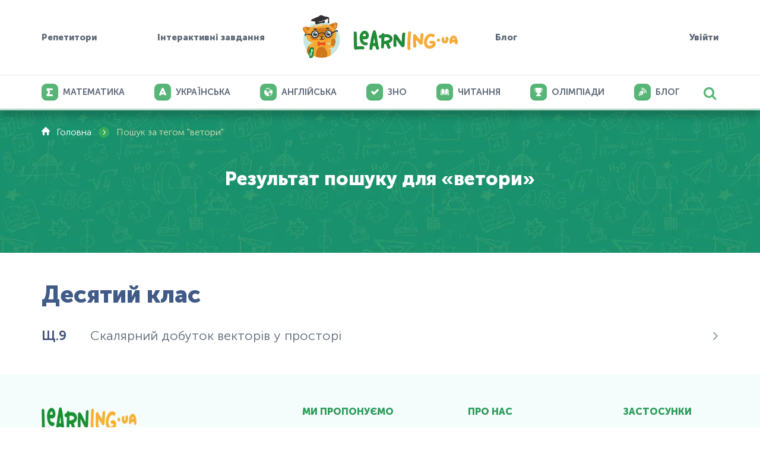

--- FILE ---
content_type: text/html; charset=utf-8
request_url: https://learning.ua/tag/%D0%B2%D0%B5%D1%82%D0%BE%D1%80%D0%B8
body_size: 4781
content:
<!DOCTYPE html>
<html lang="uk-UA" prefix="og: http://ogp.me/ns#">
<head>
	<link rel="preload" href="https://learning.ua/templates/default/fonts/MuseoSansCyrl_100.woff2" as="font" type="font/woff2" crossorigin="anonymous" />
	<link rel="preload" href="https://learning.ua/templates/default/fonts/MuseoSansCyrl_300.woff2" as="font" type="font/woff2" crossorigin="anonymous" />
	<link rel="preload" href="https://learning.ua/templates/default/fonts/MuseoSansCyrl_500.woff2" as="font" type="font/woff2" crossorigin="anonymous" />
	<link rel="preload" href="https://learning.ua/templates/default/fonts/MuseoSansCyrl_700.woff2" as="font" type="font/woff2" crossorigin="anonymous" />
	<link rel="preload" href="https://learning.ua/templates/default/fonts/MuseoSansCyrl_900.woff2" as="font" type="font/woff2" crossorigin="anonymous" />
	<link rel="preload" href="https://learning.ua/templates/default/fonts/engine.woff2" as="font" type="font/woff2" crossorigin="anonymous" />

	<link rel="preconnect" href="https://learning.ua" crossorigin />
	<link rel="dns-prefetch" href="https://learning.ua" />

	<link rel="preconnect" href="https://www.googletagmanager.com" crossorigin />
	<link rel="dns-prefetch" href="https://www.googletagmanager.com" />

	<link rel="preconnect" href="https://www.gstatic.com" crossorigin />
	<link rel="dns-prefetch" href="https://www.gstatic.com" />

	<link rel="preconnect" href="https://maxcdn.bootstrapcdn.com" crossorigin />
	<link rel="dns-prefetch" href="https://maxcdn.bootstrapcdn.com" />

	<meta charset="utf-8" />
	<title>ветори - Онлайн завдання - Learning.ua</title>
	<meta name="keywords" lang="uk_UA" content="ветори, Онлайн завдання, портал, інтерактивної, дошкільної, шкільної, освіти" />
	<meta name="description" content="ветори. Онлайн завдання - найбільший портал інтерактивної дошкільної та шкільної електронної освіти Learning.ua" />
	<meta name="viewport" content="width=device-width, initial-scale=1, maximum-scale=5" />
	<meta name="msvalidate.01" content="756DD55150CB63ECA95D9335CCB39A36" />

	<meta property="og:locale" content="uk_UA" />
	<meta property="og:title" content="ветори - Онлайн завдання - Learning.ua" />
	<meta property="og:description" content="ветори. Онлайн завдання - найбільший портал інтерактивної дошкільної та шкільної електронної освіти Learning.ua" />
	<meta property="fb:app_id" content="748221701238578" />




    <meta property="og:image" content="https://learning.ua/templates/default/img/og-image-learningua.jpg" />
    <meta property="og:image:width" content="1200" />
    <meta property="og:image:height" content="630" />

    <meta name="twitter:card" content="summary" />
    <meta name="twitter:title" content="ветори - Онлайн завдання - Learning.ua" />
    <meta name="twitter:description" content="ветори. Онлайн завдання - найбільший портал інтерактивної дошкільної та шкільної електронної освіти Learning.ua" />
    <meta property="twitter:image" content="https://learning.ua/templates/default/img/og-image-learningua.jpg" />


	<link rel="shortcut icon" href="/favicon.ico" />

	<link rel="preload" href="https://learning.ua/templates/default/css/styles.min.css?v=20251222" as="style" onload="this.onload=null;this.rel='stylesheet'" />
	<link rel="preload" href="https://learning.ua/templates/default/css/custom.min.css?v=20251229" as="style" onload="this.onload=null;this.rel='stylesheet'" />
	<noscript>
		<link rel="stylesheet" href="https://learning.ua/templates/default/css/styles.min.css?v=20251222" />
		<link rel="stylesheet" href="https://learning.ua/templates/default/css/custom.min.css?v=20251229" />
	</noscript>

	

	<link rel="stylesheet" href="https://learning.ua/templates/default/css/responsive-fix.css?v=20251222" />
	<noscript>
		<link rel="stylesheet" href="https://learning.ua/templates/default/css/responsive-fix.css?v=20251222" />
	</noscript>

	<!-- ✅ Local Font Awesome (self-hosted) -->
	<link rel="preload" href="https://learning.ua/templates/default/css/font-awesome.min.css?v=4.7.0" as="style" onload="this.onload=null;this.rel='stylesheet'" />
	<noscript>
		<link rel="stylesheet" href="https://learning.ua/templates/default/css/font-awesome.min.css?v=4.7.0" />
	</noscript>

	<!-- Optional: preload font for faster icon render -->
	<link rel="preload" href="https://learning.ua/templates/default/fonts/fontawesome-webfont.woff2?v=4.7.0" as="font" type="font/woff2" crossorigin="anonymous" />

	<link rel="canonical" href="https://learning.ua/tag/%D0%B2%D0%B5%D1%82%D0%BE%D1%80%D0%B8" />


	<!-- Google Tag Manager -->
	<script type="text/plain" data-category="analytics">
      (function(w,d,s,l,i){w[l]=w[l]||[];w[l].push({'gtm.start':
      new Date().getTime(),event:'gtm.js'});var f=d.getElementsByTagName(s)[0],
      j=d.createElement(s),dl=l!='dataLayer'?'&l='+l:'';j.async=true;j.src=
      'https://www.googletagmanager.com/gtm.js?id='+i+dl;f.parentNode.insertBefore(j,f);
      })(window,document,'script','dataLayer','GTM-5HT2895');
    </script>
	<!-- End Google Tag Manager -->

	<script src="https://learning.ua/js/lang.js?v=20251118" async></script>

	<link rel="preload" href="https://learning.ua/templates/default/js/bundle.min.js?v=20251118" as="script" />
	<script src="https://learning.ua/templates/default/js/bundle.min.js?v=20251118"></script>
	<script src="https://learning.ua/templates/default/js/preview-clamp.js?v=20251222" defer></script>

	

	

	<link rel="stylesheet" href="/js/cookieconsent/cookieconsent.css" />
	<link rel="stylesheet" href="/js/cookieconsent/iframemanager.min.css" />
</head>

<body>
	
		<div class="text-center hidden-mobile">  </div>
<header class="header" id="header">
	<div class="container-fluid header__w">
		<div class="left-block">
			<div class="dropdown-wrapper dropdown-hover">
				<a href="https://learning.ua/tutors">Репетитори</a>
				<div class="dropdown-menu dropdown-hover no-last-child">
					<ul>
						<li><a href="https://learning.ua/tutors">Головна</a></li>
						<li><a href="https://learning.ua/tutors/teachers">Пошук репетиторів</a></li>
						<li><a href="https://learning.ua/tutors/become-tutor">Стати репетитором</a></li>
					</ul>
				</div>
			</div>
			<div class="dropdown-wrapper dropdown-hover">
				<a href="https://learning.ua">Інтерактивні завдання</a>
				<div class="dropdown-menu dropdown-hover no-last-child">
					<ul>
						<li class="">
						<a href="https://learning.ua/matematyka/">
							<div class="img-wrapper">
								<div class="math-icon icon"></div>
							</div>
							<span class="title">Математика</span>
						</a>
						</li>
						<li class="">
							<a href="https://learning.ua/mova/">
								<div class="img-wrapper">
									<div class="ukr-icon icon"></div>
								</div>
								<span class="title">Українська</span>
							</a>
						</li>
						<li class="">
							<a href="https://learning.ua/english/">
								<div class="img-wrapper">
									<div class="eng-icon icon"></div>
								</div>
								<span class="title">Англійська</span>
							</a>
						</li>
						<li class="">
							<a href="https://learning.ua/chytannia/">
								<div class="img-wrapper">
									<div class="read-icon icon"></div>
								</div>
								<span class="title">Читання</span>
							</a>
						</li>
						<li class="">
							<a href="https://learning.ua/olimpiada/">
								<div class="img-wrapper">
									<div class="olimp-icon icon"></div>
								</div>
								<span class="title">Олімпіади</span>
							</a>
						</li>
					</ul>
				</div>
			</div>
		</div>
		<div class="logo">
			<a href="https://learning.ua/"><img src="https://learning.ua/templates/default/img/logo.png" alt="Learning.ua" /></a>
		</div>

		<div class="right-block ">
			<a href="#" class="burger" aria-label="Відкрити меню">
				<span></span>
				<span></span>
				<span></span>
			</a>
			<a class="mobile-none" href="https://learning.ua/blog/">Блог</a>
			
			<a href="https://learning.ua/login/">Увійти</a>
			 
		</div>
	</div>

	<div class="header-bottom-block">
		<div class="container-fluid">
			<div class="header-search">
				<i class="fa fa-search"></i>
				<div class="search-wrapper" role="search">
					<form action="https://learning.ua/search/" method="post" name="search" id="j-site-search">
						<div class="form-wrapper">
							<div class="form-field">
								<input type="text" name="qq" value="" id="j-search-input" placeholder="Пошук" />
								<i class="fa fa-close"></i>
							</div>
						</div>
					</form>
				</div>
			</div>
			<nav class="nav-main" aria-label="Основне меню">
				<ul class="list-inline">
					<li class="">
						<a href="https://learning.ua/matematyka/">
							<div class="img-wrapper">
								<div class="math-icon icon"></div>
							</div>
							<span class="title">Математика</span>
						</a>
					</li>
					<li class="">
						<a href="https://learning.ua/mova/">
							<div class="img-wrapper">
								<div class="ukr-icon icon"></div>
							</div>
							<span class="title">Українська</span>
						</a>
					</li>
					<li class="">
						<a href="https://learning.ua/english/">
							<div class="img-wrapper">
								<div class="eng-icon icon"></div>
							</div>
							<span class="title">Англійська</span>
						</a>
					</li>
					<li class="">
						<a href="https://learning.ua/zno/">
							<div class="img-wrapper">
								<div class="icon"><i class="fa fa-check"></i></div>
							</div>
							<span class="title">ЗНО</span>
						</a>
					</li>
					<li class="">
						<a href="https://learning.ua/chytannia/">
							<div class="img-wrapper">
								<div class="read-icon icon"></div>
							</div>
							<span class="title">Читання</span>
						</a>
					</li>
					<li class="">
						<a href="https://learning.ua/olimpiada/">
							<div class="img-wrapper">
								<div class="olimp-icon icon"></div>
							</div>
							<span class="title">Олімпіади</span>
						</a>
					</li>

					<!--
                    <li class="">
                        <a href="https://learning.ua/matematyka/">
                            <div class="img-wrapper">
                                <img class="icon" src="https://learning.ua/content/caticon/1.png" alt="" />
                            </div>
                            <span class="title">Математика</span>
                        </a>
                    </li>
                    
                    <li class="">
                        <a href="https://learning.ua/mova/">
                            <div class="img-wrapper">
                                <img class="icon" src="https://learning.ua/content/caticon/6.png" alt="" />
                            </div>
                            <span class="title">Українська мова</span>
                        </a>
                    </li>
                    
                    <li class="">
                        <a href="https://learning.ua/chytannia/">
                            <div class="img-wrapper">
                                <img class="icon" src="https://learning.ua/content/caticon/7.png" alt="" />
                            </div>
                            <span class="title">Читання</span>
                        </a>
                    </li>
                    -->
					<li class="dropdown-wrapper" style="display: none">
						<a href="#" class="open-dropdown">
							<div class="img-wrapper">
								<div class="icon-topmenu_other icon"></div>
							</div>
							<span class="title">Інше</span>
						</a>
						<div class="dropdown-menu">
							<ul>
								
								<li class=""><a href="https://learning.ua/mova/">Українська мова</a></li>
								
								<li class=""><a href="https://learning.ua/chytannia/">Читання</a></li>
								
								<li class=""><a href="https://learning.ua/ukrainska-mova-teoriia/">Українська мова — теорія</a></li>
								
								<li class=""><a href="https://learning.ua/olimpiada/">Олімпіада</a></li>
								
								<li class=""><a href="https://learning.ua/english/">Англійська мова</a></li>
								
								<li class=""><a href="https://learning.ua/kursy-zno/">Курси ЗНО</a></li>
								
								<li class=""><a href="https://learning.ua/testy-zno/">Тести ЗНО</a></li>
								
								<li class=""><a href="https://learning.ua/matematyka-video/">Математика — теорія</a></li>
								
							</ul>
						</div>
					</li>
					<!--li class=" ">
                        
                        
                        <a href="https://learning.ua/uanalytics/">
                            <div class="img-wrapper">
                                <div class="icon-topmenu_analytics icon"></div>
                            </div>
                            <span>Аналітика</span>
                        </a>
                        
                    </li-->

					<li class="">
						<a href="https://learning.ua/blog/">
							<div class="img-wrapper">
								<div class="blog-icon icon"></div>
							</div>
							<span class="title">Блог</span>
						</a>
					</li>
				</ul>
			</nav>
		</div>
	</div>
</header>
	

	

		<main id="main-content" role="main" tabindex="-1">
			<div class="category-levels search-page content-top-block">
    <div class="container-fluid">
        <ul class="list-inline breadcrumbs" itemscope itemtype="http://schema.org/BreadcrumbList">
            <li class="home icon-home-before" itemprop="itemListElement" itemscope itemtype="http://schema.org/ListItem"><a href="https://learning.ua/" itemprop="item" item="https://learning.ua/"><span itemprop="name">Головна</span></a><meta itemprop="position" content="1" /></li>
            <li class="divider">›</li>
            <li class="current" itemprop="itemListElement" itemscope itemtype="http://schema.org/ListItem"><span itemprop="name">Пошук за тегом "ветори"</span><meta itemprop="position" content="2" /></li>
        </ul>

        <h1 class="pub-page-title only-title">Результат пошуку для «ветори»</h1>
    </div>
</div>

<div class="search-results container-fluid">
    <div class="grades-group whole-row">
        
        <div class="search-group">
            <div class="title__w">
                <h3 class="group-title">Десятий клас</h3>
            </div>
            <div class="search-group-items">
                
                <a href="https://learning.ua/matematyka/desiatyi-klas/skaliarnyi-dobutok-vektoriv-u-prostori" class="row">
                    <span class="title"><span class="number">Щ.9</span> Скалярний добуток векторів у просторі</span>
                    <div class="class"><div class="arrow"><i class="fa fa-angle-right"></i></div></div>
                </a>
                
            </div>
        </div>
        
    </div>
</div>


		</main>

		
			<footer class="footer">
	<div class="container-fluid footer__w">
		<div class="column">
			<div class="copyright">
				<a href="https://learning.ua/">
					<img src="https://learning.ua/templates/default/img/logo-footer.png" alt="learning.ua" loading="lazy" decoding="async" fetchpriority="low" width="160" height="42" />
				</a>
				<div class="text">© 2016-25 ТОВ «КідУнівер». Всі права захищені.</div>
			</div>
			<div class="socials">
				<ul class="list-inline" role="list">
					<li>
						<a href="https://www.facebook.com/learning.ua/" title="facebook"><i class="fa fa-facebook"></i></a>
					</li>
					<li>
						<a href="https://www.youtube.com/channel/UCgYJ6vyIPbrrvHVYTpoHrRQ" title="youtube"><i class="fa fa-youtube"></i></a>
					</li>
					<li>
						<a href="https://www.instagram.com/learningua/" title="instagram"><i class="fa fa-instagram"></i></a>
					</li>
				</ul>
			</div>
			<div class="answers-counter">
				Відповідей на питання
				<div class="number">48 179 065</div>
			</div>
		</div>
		<div class="column">
			<div class="title">Ми пропонуємо</div>
			<ul class="menu">
				<li class="mobile-column">
					<ul>
						<li><a href="https://learning.ua/page/schools/">Освітнім закладам</a></li>
						<li><a href="https://learning.ua/page/family/">Учням</a></li>
						<li><a href="https://learning.ua/uanalytics/">Аналітика</a></li>
						<li><a href="https://learning.ua/uhonors/">Нагороди</a></li>
						<li><a href="https://learning.ua/standards/">Стандарти</a></li>
						<li><a href="https://learning.ua/tutors">Репетитори</a></li>
					</ul>
				</li>
				<li class="mobile-column">
					<ul>
						<li><a href="https://learning.ua/matematyka/">Математика</a></li>
						<li><a href="https://learning.ua/mova/">Українська мова</a></li>
						<li><a href="https://learning.ua/chytannia/">Читання</a></li>
						<li><a href="https://learning.ua/olimpiada/">Олімпіади</a></li>
						<li><a href="https://learning.ua/english/">Англійська мова</a></li>
						<li><a href="https://learning.ua/zno/">ЗНО</a></li>
					</ul>
				</li>
			</ul>
		</div>
		<div class="column">
			<div class="title">Про нас</div>
			<ul class="menu">
				<li class="mobile-column">
					<ul>
						<li><a href="https://learning.ua/company/">Про проект</a></li>
						<li><a href="https://learning.ua/access/">Вартість доступу</a></li>
						<li><a href="https://learning.ua/our-team/">Наша команда</a></li>
						<li><a href="https://learning.ua/news/">Прес-центр</a></li>
						<li><a href="https://learning.ua/blog/">Блог</a></li>
					</ul>
				</li>
				<li class="mobile-column">
					<ul>
						<li><a href="https://learning.ua/feedback/">Відгуки</a></li>
						<li><a href="https://learning.ua/page/terms-of-service/">Умови користування</a></li>
						<li><a href="https://learning.ua/page/privacy-policy/">Конфіденційність</a></li>
						<li><a href="https://learning.ua/help/">Допомога</a></li>
						<li><a href="https://learning.ua/contact-us/">Контакти</a></li>
					</ul>
				</li>
			</ul>
		</div>
		<div class="column last">
			<!-- Language switcher omitted -->
			<!-- Apps (sprite deferred) -->
			<div class="apps">
				<div class="title">Застосунки</div>
				<div class="apps__w">
					<a href="https://play.google.com/store/apps/details?id=ua.learning.com" title="Google Play" target="_blank" rel="noopener">
						<span class="app-icon" data-icon="googleplay" aria-label="Google Play" style="display: inline-block; width: 160px; height: 48px"></span>
						<noscript>Google Play</noscript>
					</a>

					<a href="https://apps.apple.com/ua/app/learning-ua-online-education/id6751941007" title="App Store" target="_blank" rel="noopener">
						<span class="app-icon" data-icon="appstore" aria-label="App Store" style="display: inline-block; width: 160px; height: 48px"></span>
						<noscript>App Store</noscript>
					</a>
				</div>
			</div>
			<!-- Friends (sprite deferred) -->
			<div class="friends">
				<div class="title">Друзі</div>
				<div class="friends__w">
					<a href="https://wood.ua" title="Wood.ua">
						<span class="friend-icon" data-icon="woodua" aria-label="Wood.ua" style="display: inline-block; width: 120px; height: 36px"></span>
						<noscript>Wood.ua</noscript>
					</a>
					<a href="https://fuelwood.de" title="Fuelwood.de">
						<span class="friend-icon" data-icon="fuelwood" aria-label="Fuelwood.de" style="display: inline-block; width: 120px; height: 36px"></span>
						<noscript>Fuelwood.de</noscript>
					</a>
					<a href="https://schlaumik.de" title="Schlaumik.de" target="_blank">
						<img src="/img/logo-schlaumik.png" alt="Schlaumik.de" loading="lazy" decoding="async" fetchpriority="low" width="140" height="42" />
					</a>
				</div>
			</div>
		</div>
	</div>
	<a href="#header" class="to-top" aria-label="На початок"><span>&uarr;</span></a>
</footer>
<script>
	// Locale change (existing behaviour)
	function changeLocalization(o) {
		var $form = $("#j-localization-form");
		if ($(o.options[o.selectedIndex]).attr("class") == "ru") {
			$form[0].action = window.location.toString().replace(/\/$/, "") + "/ru/";
			$form.find('input[type="hidden"]').val(3);
		} else {
			$form[0].action = window.location.toString().replace(/ru\/$/, "");
			$form.find('input[type="hidden"]').val(1);
		}
		$form.submit();
	}

	// ===== Defer heavy sprite usage until idle to satisfy Lighthouse =====
	(function () {
		function hydrateIcons() {
			// map data-icon -> real CSS classes that point to the sprite
			document.querySelectorAll(".app-icon[data-icon], .friend-icon[data-icon]").forEach(function (el) {
				var name = el.getAttribute("data-icon");
				if (name === "googleplay") el.classList.add("icon-googleplay");
				if (name === "appstore") el.classList.add("icon-appstore");
				if (name === "woodua") el.classList.add("icon-woodua");
				if (name === "fuelwood") el.classList.add("icon-fuelwood");
			});
		}
		function defer(fn) {
			"requestIdleCallback" in window ? requestIdleCallback(fn) : setTimeout(fn, 1);
		}
		window.addEventListener("load", function () {
			defer(hydrateIcons);
		});
	})();
</script>
		

		

		
		<script type="application/ld+json">
        {
          "@context": "http://schema.org",
          "@type": "Organization",
          "name": "Learning.ua",
          "url": "https://learning.ua",
          "logo": "https://learning.ua/templates/default/img/logo.png",
          "sameAs": [
            "https://www.youtube.com/channel/UCgYJ6vyIPbrrvHVYTpoHrRQ",
            "https://www.facebook.com/learning.ua/"
          ]
        }
      </script>
		

	
<div id="fcm-soft-popup" class="fcm-popup" style="display:none">
  <div class="fcm-popup__box">

      <div class="fcm-popup__header">
        <img src="/templates/default/img/logo-fcm.png" alt="Learning.ua" class="fcm-popup__logo">
        <button class="fcm-popup__close" id="fcm-soft-close">×</button>
      </div>

      <p class="fcm-popup__text">
        Дозвольте Learning.ua надсилати вам корисні статті, знижки та оновлення.
      </p>

      <div class="fcm-popup__buttons">
        <button id="fcm-soft-deny" class="btn btn-secondary">
          Заборонити
        </button>
        <button id="fcm-soft-allow" class="btn btn-primary">
          Дозволити
        </button>
      </div>
  </div>
</div>

<script
    type="text/plain"
    data-category="marketing"
    data-type="module"
    data-src="/subscribe.js?v=20251125">
</script>
	<script src="/js/cookieconsent/iframemanager.js"></script>
	<script type="module" src="/js/cookieconsent-config.js"></script>
	
</body>
</html>
